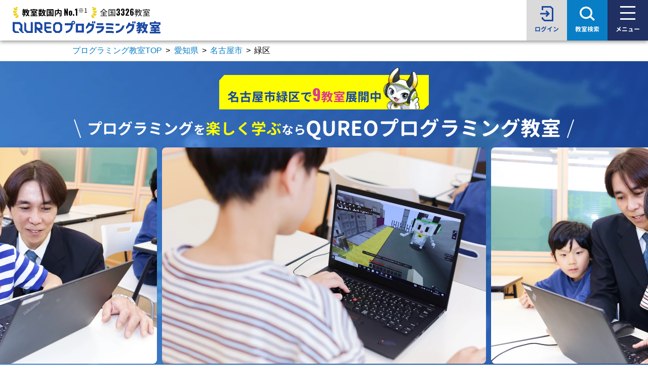

--- FILE ---
content_type: image/svg+xml
request_url: https://qureo.jp/class/content/themes/qureo-school/img/OneMonthFreeTrial/calloutpink_whiteborder_1monthfree_pc.svg
body_size: 56
content:
<svg xmlns="http://www.w3.org/2000/svg" version="1.1" viewBox="0 0 195 43">
  <path fill="#e85598" stroke="#fff" stroke-width="2px" d="M188.4,33.9h-83.6l-6.8,6.8-6.8-6.8H1V9L7.9,1l186,.9v27l-5.5,5Z"/>
</svg>

--- FILE ---
content_type: image/svg+xml
request_url: https://qureo.jp/class/content/themes/qureo-school/img/school-arealist-bg1.svg
body_size: 3660
content:
<svg id="レイヤー_1" data-name="レイヤー 1" xmlns="http://www.w3.org/2000/svg" viewBox="0 0 1400 340"><defs><style>.cls-1{fill:#3252a3;}</style></defs><path class="cls-1" d="M1179.94652.93471a1.508,1.508,0,0,0-1.5081,1.5081V117.59144a3.61945,3.61945,0,1,0,3.01619.00015V2.44281A1.508,1.508,0,0,0,1179.94652.93471Z"/><path class="cls-1" d="M852.52622,0V105.61962a3.61939,3.61939,0,1,0,3.01619-.00014V0Z"/><path class="cls-1" d="M1324.56024,0V6.08422h-12.26565a1.80972,1.80972,0,1,0,0,3.61943h12.26565v87.1647a6.87277,6.87277,0,0,1-6.73931,6.82354h-10.49069v-81.2a3.61948,3.61948,0,1,0-3.01619-.00011v81.20009h-17.49391V55.67a3.61952,3.61952,0,1,0-3.01619-.00008v48.022h-119.24V0h-3.01619V103.69189h-.2866a10.41266,10.41266,0,0,0-10.35873,10.44268v82.73791a1.80971,1.80971,0,0,0,3.61943,0V114.13457a6.8725,6.8725,0,0,1,6.7393-6.82325h.2866v11.30741a3.61945,3.61945,0,1,0,3.01619.00015V107.31132h119.24v12.58377H1177.97333a10.4129,10.4129,0,0,0-10.35874,10.443V213.076a1.80971,1.80971,0,0,0,3.61943,0V130.33806a6.87277,6.87277,0,0,1,6.73931-6.82354H1283.804V226.46739a1.5081,1.5081,0,0,0,3.01619,0V123.51452h17.49391v69.77476a1.5081,1.5081,0,0,0,3.01619,0V123.51452h27.20287a10.41266,10.41266,0,0,0,10.35873-10.44268V0h-3.61943V113.07184a6.8725,6.8725,0,0,1-6.7393,6.82325h-27.20287V107.31132h10.49069a10.4129,10.4129,0,0,0,10.35874-10.443V0Zm-37.7401,119.89509V107.31132h17.49391v12.58377Z"/><path class="cls-1" d="M917.73019,48.13222a3.61866,3.61866,0,1,0,.35151,3.61943h29.89078A19.85735,19.85735,0,0,1,962.24726,58.316q.05655.07024.11988.13461l21.84559,22.18668c.86509.98527,11.73222,13.03943,25.3908,13.03943h79.39211V106.0431h-85.4245c-12.24208,0-22.1207-11.6901-22.21819-11.80675-.03653-.04418-.07541-.08689-.11606-.12724L958.96273,71.9454A23.195,23.195,0,0,0,941.9401,64.118h-43.318a3.61943,3.61943,0,1,0,0,3.61943H941.9401a19.85651,19.85651,0,0,1,14.27477,6.56434,1.80386,1.80386,0,0,0,.13285.14757L978.6263,96.6175c.96406,1.13961,11.36344,13.045,24.94484,13.045h85.4245V120.2192H993.91933c-12.20585,0-21.60347-11.85122-21.69567-11.96934q-.05124-.06582-.1081-.12665L948.08647,82.48558a1.84241,1.84241,0,0,0-.205-.18733c-.20913-.16348-5.23533-4.00412-15.59318-4.00412H879.31848a3.61947,3.61947,0,1,0,0,3.61943h52.96977c8.29835,0,12.62529,2.72842,13.276,3.17378L969.421,110.54146c.9134,1.1511,10.87626,13.29717,24.49831,13.29717h95.07631v57.06228h-32.27509a3.91961,3.91961,0,0,0-3.53423-2.41207c-.142-.00295-14.29422-.30251-20.89508-.30251-8.57818,0-16.73368,6.62679-19.84177,9.476-3.67039,3.36464-24.04765,24.60994-24.91333,25.51244a3.92107,3.92107,0,0,0,5.66007,5.428c7.27244-7.58437,21.76312-22.60258,24.55221-25.15957,3.91045-3.58438,9.78436-7.41471,14.54282-7.41471,6.5178,0,20.587.29779,20.72836.30074a3.90117,3.90117,0,0,0,3.38526-1.80884h58.83165a1.793,1.793,0,0,0,.44985-.06325,3.61946,3.61946,0,1,0,0-3.49292,1.79322,1.79322,0,0,0-.44988-.06325h-22.62144V91.92325a1.80981,1.80981,0,0,0-1.80972-1.80971c-.04547,0-.08807.01009-.13269.01333a1.79293,1.79293,0,0,0-.47054-.06959h-80.59859c-12.26683,0-22.59346-11.71867-22.69537-11.8359-.025-.02916-.05125-.05744-.07835-.08513L965.00159,55.96754a23.19312,23.19312,0,0,0-17.02911-7.83532Z"/><path class="cls-1" d="M932.345,202.61748h2.63383a.342.342,0,0,1,.342.342v9.57107a.342.342,0,0,1-.342.342H932.345a.342.342,0,0,1-.342-.342v-9.57111A.342.342,0,0,1,932.345,202.61748Z"/><path class="cls-1" d="M926.31264,202.61748h2.63376a.342.342,0,0,1,.342.342v9.57107a.342.342,0,0,1-.342.342h-2.63387a.342.342,0,0,1-.342-.342v-9.571A.342.342,0,0,1,926.31264,202.61748Z"/><path class="cls-1" d="M920.28026,202.61748H922.914a.342.342,0,0,1,.342.342v9.57107a.342.342,0,0,1-.342.342h-2.63387a.342.342,0,0,1-.342-.342v-9.571A.342.342,0,0,1,920.28026,202.61748Z"/><path class="cls-1" d="M914.24788,202.61748h2.63376a.342.342,0,0,1,.342.342v9.57107a.342.342,0,0,1-.342.342h-2.63383a.342.342,0,0,1-.342-.342v-9.571A.342.342,0,0,1,914.24788,202.61748Z"/><path class="cls-1" d="M908.21549,202.61748h2.63376a.342.342,0,0,1,.342.342v9.57107a.342.342,0,0,1-.342.342h-2.63383a.342.342,0,0,1-.342-.342v-9.571a.342.342,0,0,1,.342-.342Z"/><path class="cls-1" d="M902.18311,202.61748h2.63379a.342.342,0,0,1,.342.342v9.57111a.342.342,0,0,1-.342.342h-2.63383a.342.342,0,0,1-.342-.342v-9.571A.342.342,0,0,1,902.18311,202.61748Z"/><path class="cls-1" d="M896.15073,202.61748h2.63379a.342.342,0,0,1,.342.342v9.57111a.342.342,0,0,1-.342.342h-2.63383a.342.342,0,0,1-.342-.342v-9.571A.342.342,0,0,1,896.15073,202.61748Z"/><path class="cls-1" d="M890.11834,202.61748h2.63372a.342.342,0,0,1,.342.342v9.571a.342.342,0,0,1-.342.342h-2.63383a.342.342,0,0,1-.342-.342v-9.571A.342.342,0,0,1,890.11834,202.61748Z"/><path class="cls-1" d="M240.68382,90.32647a3.61695,3.61695,0,1,0,3.12913,5.42542h56.55037a19.84368,19.84368,0,0,1,14.265,6.55983c.02855.03532.058.06946.0889.10243l23.95931,25.56292c.91365,1.15178,10.86937,13.288,24.48119,13.288H471.86676c.02149,0,.04621-.00059.0677-.00118A38.865,38.865,0,0,1,498.318,152.49034c12.156,12.15627,25.67565,28.351,25.81076,28.51317a1.80843,1.80843,0,1,0,2.77864-2.31534c-.13628-.16336-13.75811-16.48141-26.03211-28.75512a41.84152,41.84152,0,0,0-29.03975-12.28489H363.15769c-12.19718,0-21.58864-11.84308-21.68077-11.96112q-.05121-.06577-.108-.12657l-23.97227-25.577a23.17765,23.17765,0,0,0-17.03331-7.84849H243.813A3.61273,3.61273,0,0,0,240.68382,90.32647Z"/><path class="cls-1" d="M261.89767,79.17422h48.11084a19.84291,19.84291,0,0,1,14.265,6.55984c.02855.03532.058.06946.08889.10243l23.95931,25.56292c.91366,1.15178,10.86938,13.288,24.48119,13.288H481.51194c.02149,0,.04622-.00059.0677-.00118a38.84746,38.84746,0,0,1,26.38356,11.22642c12.156,12.156,25.67566,28.351,25.81076,28.51317a1.80843,1.80843,0,1,0,2.77864-2.31534c-.13628-.16337-13.7581-16.48141-26.0321-28.75512a41.83542,41.83542,0,0,0-29.04035-12.2849H372.80287c-12.19718,0-21.58863-11.84307-21.68076-11.96111q-.05123-.06579-.108-.12657L327.04152,83.40547a23.177,23.177,0,0,0-17.033-7.84819H261.89767a3.617,3.617,0,1,0,0,3.61694Z"/><path class="cls-1" d="M282.8815,65.30927a3.61442,3.61442,0,0,0,3.28492-2.10988h29.87033a19.8437,19.8437,0,0,1,14.265,6.55983c.02855.03532.058.06947.08889.10243l23.95931,25.56292c.91248,1.15031,10.8685,13.288,24.48119,13.288H487.54018c.02149,0,.04622-.00059.0677-.00118a38.85011,38.85011,0,0,1,26.38356,11.22642c12.156,12.15627,25.67566,28.351,25.81076,28.51317a1.80843,1.80843,0,1,0,2.77864-2.31534c-.13628-.16336-13.7581-16.48141-26.0321-28.75512a41.84482,41.84482,0,0,0-29.04064-12.28489h-108.677c-12.19747,0-21.58863-11.84308-21.68076-11.96111q-.05123-.06579-.108-.12657l-23.97256-25.577a23.17624,23.17624,0,0,0-17.033-7.84849H285.81519a3.61555,3.61555,0,1,0-2.93369,5.72683Z"/><path class="cls-1" d="M47.13137,107.138a3.61617,3.61617,0,1,0,.35127,3.617H77.35289a19.84371,19.84371,0,0,1,14.265,6.55983q.05651.0702.11979.13452l21.83059,22.17144c.8645.98459,11.72417,13.03048,25.37336,13.03048H218.2792v12.35789H132.91337c-12.23368,0-22.10551-11.68207-22.20294-11.79863-.0365-.04416-.07535-.08684-.116-.12716L88.33559,130.9348a23.17906,23.17906,0,0,0-17.01094-7.822H28.03641a3.61695,3.61695,0,1,0,0,3.61694h43.2882a19.84286,19.84286,0,0,1,14.265,6.55984,1.80129,1.80129,0,0,0,.13276.14746l22.26328,22.1529c.9634,1.13883,11.35563,13.03607,24.92771,13.03607H218.2792v10.54942h-95.011c-12.19748,0-21.58864-11.84307-21.68077-11.96111q-.05121-.06579-.108-.12657l-24.01259-25.62a1.84184,1.84184,0,0,0-.20487-.1872c-.209-.16337-5.23174-4.00137-15.58247-4.00137H8.746a3.617,3.617,0,1,0,0,3.617H61.67947c8.29266,0,12.61662,2.72654,13.26684,3.17159L98.7867,169.50436c.91277,1.15031,10.86879,13.288,24.48149,13.288h95.011v57.02309H186.02628a3.91694,3.91694,0,0,0-3.53181-2.41041c-.14187-.00295-14.2844-.3023-20.88073-.3023-8.57229,0-16.72218,6.62224-19.82814,9.46946-3.66787,3.36233-24.03113,24.593-24.89622,25.49492a3.91838,3.91838,0,1,0,5.65618,5.42424c7.26745-7.57916,21.74818-22.58706,24.53535-25.14229,3.90776-3.58192,9.77764-7.40962,14.53283-7.40962,6.51333,0,20.57284.29759,20.71413.30053a3.89851,3.89851,0,0,0,3.38294-1.80759h58.79124a1.7915,1.7915,0,0,0,.44954-.06321,3.617,3.617,0,1,0,0-3.49052,1.79228,1.79228,0,0,0-.44958-.06321H221.89614V150.89893a1.80856,1.80856,0,0,0-1.80847-1.80847c-.04544,0-.088.01008-.1326.01332a1.79175,1.79175,0,0,0-.47022-.06954H138.94161c-12.2584,0-22.57794-11.71062-22.67978-11.82777-.025-.02914-.05122-.0574-.0783-.08507L94.37031,114.96791A23.17721,23.17721,0,0,0,77.35289,107.138Z"/><path class="cls-1" d="M451.06933.03488V65.402a1.80847,1.80847,0,1,0,3.61694,0V.03488Z"/><path class="cls-1" d="M472.771.03488V65.402a1.80848,1.80848,0,0,0,3.617,0V.03488Z"/><path class="cls-1" d="M400.1711,60.48668h2.632a.34181.34181,0,0,1,.34181.34181v9.56442a.34177.34177,0,0,1-.34177.34177h-2.632a.34174.34174,0,0,1-.34174-.34174V60.82842A.34174.34174,0,0,1,400.1711,60.48668Z"/><path class="cls-1" d="M394.14278,60.48668h2.63206a.34174.34174,0,0,1,.34174.34174v9.5645a.34177.34177,0,0,1-.34177.34177h-2.63195a.34181.34181,0,0,1-.34181-.34181V60.82842A.34174.34174,0,0,1,394.14278,60.48668Z"/><path class="cls-1" d="M388.11454,60.48668h2.63206a.34174.34174,0,0,1,.34174.34174v9.5645a.34177.34177,0,0,1-.34177.34177h-2.63195a.34181.34181,0,0,1-.34181-.34181V60.82842A.34174.34174,0,0,1,388.11454,60.48668Z"/><path class="cls-1" d="M382.0863,60.48668h2.63206a.34174.34174,0,0,1,.34174.34174v9.5645a.34177.34177,0,0,1-.34177.34177h-2.63195a.34181.34181,0,0,1-.34181-.34181V60.82842A.34174.34174,0,0,1,382.0863,60.48668Z"/><path class="cls-1" d="M400.1711,47.22455h2.63206a.34174.34174,0,0,1,.34174.34174v9.5645a.34177.34177,0,0,1-.34177.34177h-2.632a.34177.34177,0,0,1-.34177-.34177v-9.5645A.34174.34174,0,0,1,400.1711,47.22455Z"/><path class="cls-1" d="M394.14278,47.22455h2.63206a.34174.34174,0,0,1,.34174.34174v9.5645a.34177.34177,0,0,1-.34177.34177h-2.63195a.34181.34181,0,0,1-.34181-.34181V47.56629A.34174.34174,0,0,1,394.14278,47.22455Z"/><path class="cls-1" d="M388.11454,47.22455h2.63206a.34174.34174,0,0,1,.34174.34174v9.5645a.34177.34177,0,0,1-.34177.34177h-2.63195a.34181.34181,0,0,1-.34181-.34181V47.56629A.34174.34174,0,0,1,388.11454,47.22455Z"/><path class="cls-1" d="M382.0863,47.22455h2.63206a.34174.34174,0,0,1,.34174.34174v9.5645a.34177.34177,0,0,1-.34177.34177h-2.63195a.34181.34181,0,0,1-.34181-.34181V47.56629A.34174.34174,0,0,1,382.0863,47.22455Z"/><path class="cls-1" d="M376.05814,47.22455h2.632a.34174.34174,0,0,1,.34174.34174v9.56453a.34174.34174,0,0,1-.34174.34174h-2.632a.34181.34181,0,0,1-.34181-.34181V47.56636A.34181.34181,0,0,1,376.05814,47.22455Z"/><path class="cls-1" d="M370.02982,47.22455h2.63206a.34174.34174,0,0,1,.34174.34174v9.5645a.34177.34177,0,0,1-.34177.34177H370.0299a.34181.34181,0,0,1-.34181-.34181V47.56629A.34174.34174,0,0,1,370.02982,47.22455Z"/><path class="cls-1" d="M364.00166,47.22455h2.632a.34174.34174,0,0,1,.34174.34174v9.5645a.34177.34177,0,0,1-.34177.34177h-2.63195a.34181.34181,0,0,1-.34181-.34181V47.56636A.34181.34181,0,0,1,364.00166,47.22455Z"/><path class="cls-1" d="M357.97334,47.22455h2.63206a.34174.34174,0,0,1,.34174.34174v9.5645a.34177.34177,0,0,1-.34177.34177h-2.632a.34174.34174,0,0,1-.34174-.34174V47.56629A.34174.34174,0,0,1,357.97334,47.22455Z"/><path class="cls-1" d="M152.08754,285.61273H161.652a.34177.34177,0,0,1,.34177.34177v2.632a.34174.34174,0,0,1-.34174.34174h-9.56453a.34174.34174,0,0,1-.34174-.34174v-2.632A.34181.34181,0,0,1,152.08754,285.61273Z"/><path class="cls-1" d="M152.08754,291.641H161.652a.34177.34177,0,0,1,.34177.34177v2.632a.34174.34174,0,0,1-.34174.34174h-9.56453a.34174.34174,0,0,1-.34174-.34174v-2.632A.34181.34181,0,0,1,152.08754,291.641Z"/><path class="cls-1" d="M152.08754,297.66921H161.652a.34177.34177,0,0,1,.34177.34177v2.632a.34174.34174,0,0,1-.34174.34174h-9.56453a.34174.34174,0,0,1-.34174-.34174v-2.632A.34181.34181,0,0,1,152.08754,297.66921Z"/><path class="cls-1" d="M152.0875,303.69745h9.56442a.34181.34181,0,0,1,.34181.34181v2.632a.34174.34174,0,0,1-.34174.34174h-9.56453a.34174.34174,0,0,1-.34174-.34174v-2.632A.34177.34177,0,0,1,152.0875,303.69745Z"/><path class="cls-1" d="M152.0875,309.7257H161.652a.34177.34177,0,0,1,.34177.34177v2.632a.34177.34177,0,0,1-.34177.34177h-9.5645a.34174.34174,0,0,1-.34174-.34174v-2.632A.34177.34177,0,0,1,152.0875,309.7257Z"/><path class="cls-1" d="M152.08754,315.75394H161.652a.34174.34174,0,0,1,.34174.34174v2.63206a.34174.34174,0,0,1-.34174.34174h-9.5645a.34177.34177,0,0,1-.34177-.34177v-2.63195A.34181.34181,0,0,1,152.08754,315.75394Z"/><path class="cls-1" d="M152.0875,321.78218h9.56442a.34181.34181,0,0,1,.34181.34181v2.632a.34174.34174,0,0,1-.34174.34174h-9.5645a.34177.34177,0,0,1-.34177-.34177v-2.632A.34177.34177,0,0,1,152.0875,321.78218Z"/><path class="cls-1" d="M152.08754,327.81042H161.652a.34174.34174,0,0,1,.34174.34174v2.63206a.34174.34174,0,0,1-.34174.34174h-9.5645a.34177.34177,0,0,1-.34177-.34177v-2.63195A.34181.34181,0,0,1,152.08754,327.81042Z"/><path class="cls-1" d="M167.9878,0V70.05731H114.03505a1.50706,1.50706,0,1,0,0,3.01412h83.18971a8.14827,8.14827,0,0,0,6.04-2.24352c2.7807-2.80954,2.7336-7.34809,2.70564-10.06286-.00235-.2343-.00471-.4533-.00471-.65433a1.50706,1.50706,0,1,0-3.01412,0c0,.21045.00236.44.005.68553.02238,2.24352.06211,5.99557-1.83408,7.91148a5.20353,5.20353,0,0,1-3.89775,1.34958H171.00192V0Z"/><path class="cls-1" d="M222.84478,69.6467V60.71354a1.50706,1.50706,0,0,0-3.01412,0V69.6467A17.30919,17.30919,0,0,1,202.541,86.93638H113.84284a1.50706,1.50706,0,1,0,0,3.01412H202.541A20.32685,20.32685,0,0,0,222.84478,69.6467Z"/></svg>